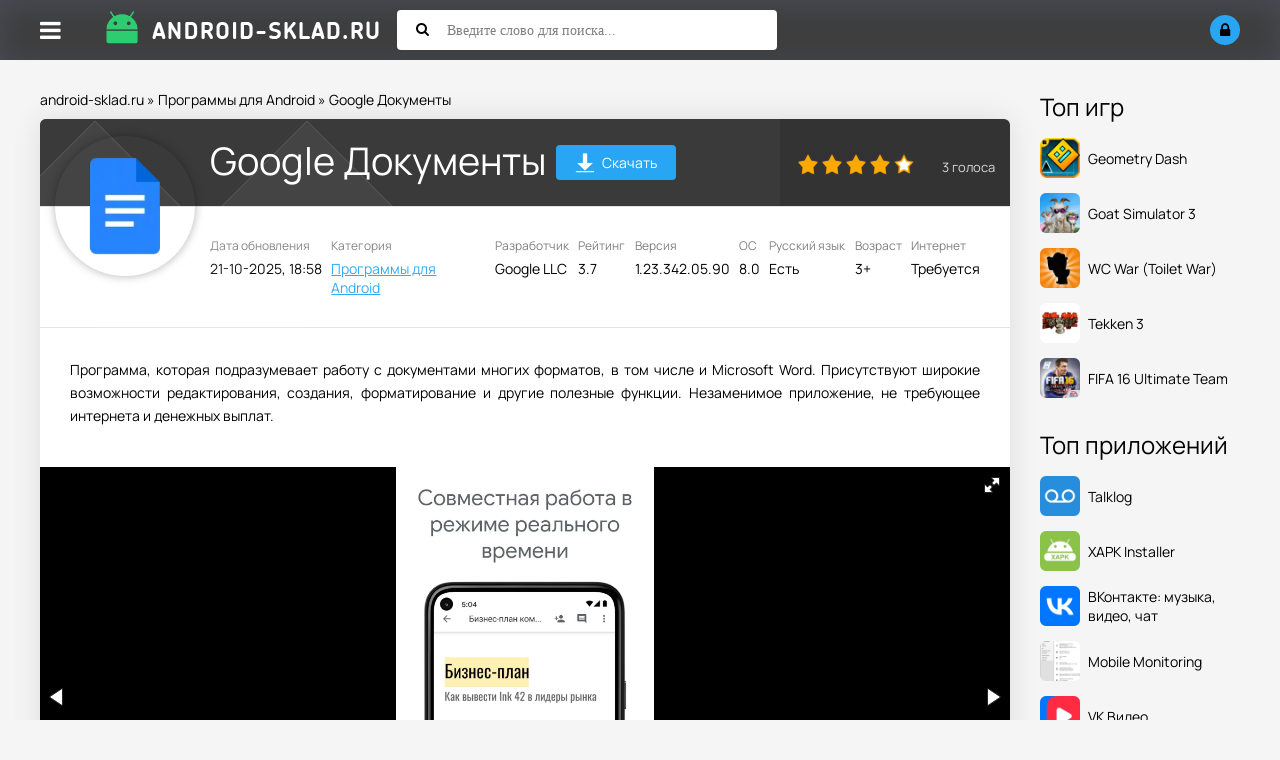

--- FILE ---
content_type: text/html; charset=utf-8
request_url: https://android-sklad.ru/soft-for-android/3264-google-dokumenty-rabota-s-dokumentami.html
body_size: 8433
content:
<!DOCTYPE html>
<html lang="ru">
<head>
	<title>Скачать Google Документы для Андроид 1.23.342.05.90 APK</title>
<meta charset="utf-8">
<meta name="description" content="Программа, которая подразумевает работу с документами многих форматов, в том числе и Microsoft Word. Присутствуют широкие воз">
<meta name="keywords" content="другие, полезные, форматирование, создания, редактирования, функции, Незаменимое, денежных, выплат, интернета, требующее, приложение, широкие, возможности, Присутствуют, Программа, Android">
<meta name="generator" content="DataLife Engine (https://dle-news.ru)">
<link rel="canonical" href="https://android-sklad.ru/soft-for-android/3264-google-dokumenty-rabota-s-dokumentami.html">
<link rel="preconnect" href="https://android-sklad.ru/" fetchpriority="high">
<meta property="twitter:title" content="Скачать Google Документы для Андроид 1.23.342.05.90 APK">
<meta property="twitter:url" content="https://android-sklad.ru/soft-for-android/3264-google-dokumenty-rabota-s-dokumentami.html">
<meta property="twitter:card" content="summary_large_image">
<meta property="twitter:image" content="https://android-sklad.ru/uploads/posts/2023-09/google-dokumenty-logo.webp">
<meta property="twitter:description" content="Программа, которая подразумевает работу с документами многих форматов, в том числе и Microsoft Word. Присутствуют широкие возможности редактирования, создания, форматирование и другие полезные функции. Незаменимое приложение, не требующее интернета и денежных выплат. Программа, которая">
<meta property="og:type" content="article">
<meta property="og:site_name" content="Игры на Андроид - cкачать последние версии приложений бесплатно">
<meta property="og:title" content="Скачать Google Документы для Андроид 1.23.342.05.90 APK">
<meta property="og:url" content="https://android-sklad.ru/soft-for-android/3264-google-dokumenty-rabota-s-dokumentami.html">
<meta property="og:image" content="https://android-sklad.ru/uploads/posts/2023-09/google-dokumenty-logo.webp">
<meta property="og:description" content="Программа, которая подразумевает работу с документами многих форматов, в том числе и Microsoft Word. Присутствуют широкие возможности редактирования, создания, форматирование и другие полезные функции. Незаменимое приложение, не требующее интернета и денежных выплат. Программа, которая">
		<meta name="viewport" content="width=device-width, initial-scale=1.0">
		<link rel="shortcut icon" href="/templates/asklad/images/fav/favicon.ico">
		<link rel="preload" href="/templates/asklad/style/styles.css" as="style">
		<link rel="preload" href="/templates/asklad/style/engine.css" as="style">
		<link rel="preload" href="/templates/asklad/style/fotorama.css" as="style">
		<link rel="preload" href="/templates/asklad/webfonts/manrope-400.woff2" as="font" type="font/woff2" crossorigin>
		<link rel="preload" href="/templates/asklad/webfonts/manrope-500.woff2" as="font" type="font/woff2" crossorigin>
		<link rel="preload" href="/templates/asklad/webfonts/manrope-700.woff2" as="font" type="font/woff2" crossorigin>
		<link rel="preload" href="/templates/asklad/webfonts/fa-solid-900.woff2" as="font" type="font/woff2" crossorigin>
		<link href="/templates/asklad/style/styles.css" type="text/css" rel="stylesheet">
		<link href="/templates/asklad/style/engine.css" type="text/css" rel="stylesheet">
		<link href="/templates/asklad/style/fotorama.css" type="text/css" rel="stylesheet">
		<meta name="theme-color" content="#ffffff">
		<meta name="yandex-verification" content="485d81c303b8231f">
		<meta name="yandex-verification" content="59c4a051f6c076bb">
		
</head>

<body>

<div class="wrap">

	<header class="header anim-all" id="header">
		<div class="header-in wrap-center fx-row fx-middle">
			<div class="btn-menu"><span class="fa fa-bars"></span></div>
			
			
			<a href="/" class="logo"><img src="/templates/asklad/images/logo.png" alt="Android-sklad.ru - Склад приложений для Андроид"></a>
			
			<div class="search-wrap fx-1">
				<form id="quicksearch" method="post">
					<input type="hidden" name="do" value="search">
					<input type="hidden" name="subaction" value="search">
					<div class="search-box">
						<input id="story" name="story" placeholder="Введите слово для поиска..." type="text">
						<button type="submit"><span class="fa fa-search"></span></button>
					</div>
				</form>
			</div>
			<div class="btn-search js-search"><span class="fa fa-search"></span></div>
			<!--noindex-->
			
			<div class="login-btns">
				<div class="btn-login js-login"><span class="fa fa-lock"></span></div>
			</div>
			
			


<div class="login-box not-logged">
	<form method="post">
		<div class="login-title">Авторизация</div>
		<div class="login-avatar"><span class="fa fa-user"></span></div>
		<div class="login-input"><input type="text" name="login_name" id="login_name" placeholder="Ваш логин"></div>
		<div class="login-input"><input type="password" name="login_password" id="login_password" placeholder="Ваш пароль"></div>
		<div class="login-check">
			<label for="login_not_save">
				<input type="checkbox" name="login_not_save" id="login_not_save" value="1">
				<span>Запомнить меня</span>
			</label> 
		</div>
		<div class="login-btn"><button onclick="submit();" type="submit" title="Вход">Войти</button></div>
		<input name="login" type="hidden" id="login" value="submit">
		<div class="login-btm fx-row">
			<a href="/?do=register" class="log-register">Регистрация</a>
			<a href="https://android-sklad.ru/index.php?do=lostpassword">Восстановить пароль</a>
		</div>
		<div class="login-soc-title">Или войти через</div>
		<div class="login-soc-btns">
			
			
			
			
			
			
		</div>
	</form>
</div>

<!--/noindex-->
		</div>
	</header>
	
	<!-- END HEADER -->
	
	<div class="mmenu-panel">
		<ul class="mmenu">
			<li><a href="/">Главная</a></li>
			<li><a href="/games-android/">Игры</a></li>
			<li><a href="/kids-games-android/">Для детей</a></li>
			<li><a href="/soft-for-android/">Все программы</a></li>
			<li><a href="/live-wallpapers-for-android/">Обои</a></li>
			<li><a href="/widget-android/">Виджеты</a></li>	
			<li><a href="/graphics-for-android/">Темы</a></li>
			<li><a href="/news/">Новости</a></li>
			<li><a href="/pc/">Софт для ПК</a></li>
			<li><a href="/faq/">FAQ</a></li>		
			<li><a href="/top-100-igr.html" rel="nofollow">Топ 100</a></li>
			<li><a href="/popular-apps.html">Популярные игры</a></li>
		</ul>
	</div>

	<div class="wrap-center wrap-main">
	
		<div class="cols fx-row">
		
			<div class="content fx-col fx-1">
				<div class="speedbar">
	<a href="https://android-sklad.ru/">android-sklad.ru</a> » <a href="https://android-sklad.ru/soft-for-android/">Программы для Android</a> » Google Документы
</div>
				
				
				
			  

				
				
			  


				
				<div class="clearfix ">
				    <div id="m-cont"><article class="full ignore-select" itemscope itemtype="https://schema.org/MobileApplication">

  <meta itemprop="applicationCategory" content="MobileApplication">
  
    <meta itemprop="operatingSystem" content="8.0">
  
  

  <link itemprop="url" href="https://android-sklad.ru/soft-for-android/3264-google-dokumenty-rabota-s-dokumentami.html">

  <div class="sect sect-ffirst">
    
    

    <div class="short-img-holder fx-row fx-middle">
      <div class="short-img-bg"></div>
      <div class="short-img img-fit">
        
          <img src="/uploads/posts/2023-09/google-dokumenty-logo.webp" alt="Скачать Google Документы" loading="eager" width="140" height="140" itemprop="image">
        
        
      </div>

      <div class="fheader fx-1 fheader-flex">
        <h1 class="dwd-h" itemprop="name">Google Документы</h1>
        <a href="#scroll-here" class="fdl-dwd-btn">
          <span class="fdl-dwd-title">
            <img src="/templates/asklad/images/btn-dwd.png" width="20" height="20" alt="Скачать Google Документы">
          </span>Скачать
        </a>
        
      </div>
		<div class="frate">
			
				<div class="mrating"><div data-ratig-layer-id='3264'>
	<div class="rating">
		<ul class="unit-rating">
		<li class="current-rating" style="width:80%;">80</li>
		<li><a href="#" title="Плохо" class="r1-unit" onclick="doRate('1', '3264'); return false;">1</a></li>
		<li><a href="#" title="Приемлемо" class="r2-unit" onclick="doRate('2', '3264'); return false;">2</a></li>
		<li><a href="#" title="Средне" class="r3-unit" onclick="doRate('3', '3264'); return false;">3</a></li>
		<li><a href="#" title="Хорошо" class="r4-unit" onclick="doRate('4', '3264'); return false;">4</a></li>
		<li><a href="#" title="Отлично" class="r5-unit" onclick="doRate('5', '3264'); return false;">5</a></li>
		</ul>
	</div>
</div></div>
				<div class="mrating-count"><span data-vote-num-id="3264">3</span> голоса</div>
			
			
		</div>		
	</div>
    <!-- END SHORT-IMG-HOLDER -->

    <ul class="finfo fx-row">
      <li><div>Дата обновления</div> <span itemprop="dateModified">21-10-2025, 18:58</span></li>
      <li><div>Категория</div> <span><a href="https://android-sklad.ru/soft-for-android/">Программы для Android</a></span></li>

      
      <li>
        <div>Разработчик</div>
        <p class="nowrap" title="Google LLC" itemprop="publisher" itemscope itemtype="https://schema.org/Organization">
          <span itemprop="name">Google LLC</span>
        </p>
      </li>
      
		<li><div>Рейтинг</div> <span>3.7</span></li>
      
        <li><div>Версия</div> <span itemprop="softwareVersion">1.23.342.05.90</span></li>
      

      
        <li><div>ОС</div> <span itemprop="operatingSystem">8.0</span></li>
      
		<li><div>Русский язык</div> <span>Есть</span></li>
      
        <li><div>Возраст</div> <span itemprop="contentRating">3+</span></li>
      
	  <li><div>Интернет</div> <span>Требуется</span></li>
    </ul>

    <!-- описание -->
    <div class="fdesc full-text clearfix" itemprop="description"><p style="text-align:justify;">Программа, которая подразумевает работу с документами многих форматов, в том числе и Microsoft Word. Присутствуют широкие возможности редактирования, создания, форматирование и другие полезные функции. Незаменимое приложение, не требующее интернета и денежных выплат.</p></div>

    <!-- твой оригинальный блок галереи и сообщений -->
    
      <div class="gallery-hidden hidden" data-youtube="">
        
          <img data-src="/uploads/posts/2023-09/google-dokumenty-1.webp" loading="lazy" alt="Скриншот Google Документы №1">
        
        
          <img data-src="/uploads/posts/2023-09/google-dokumenty-2.webp" loading="lazy" alt="Скриншот Google Документы №2">
        
        
          <img data-src="/uploads/posts/2023-09/google-dokumenty-3.webp" loading="lazy" alt="Скриншот Google Документы №3">
        
        
          <img data-src="/uploads/posts/2023-09/google-dokumenty-4.webp" loading="lazy" alt="Скриншот Google Документы №4">
        
        
          <img data-src="/uploads/posts/2023-09/google-dokumenty-5.webp" loading="lazy" alt="Скриншот Google Документы №5">
        
      </div>
    

    
      <div class="fmessage yellow">
        Устанавливать с помощью <a href="https://android-sklad.ru/soft-for-android/5498-xapk-installer.html">XAPK Installer</a>
      </div>
    

    

    
    <!-- /твой блок -->

    <div class="fdl-box" id="scroll-here">

      
        <div class="fdl-header fx-row fx-middle">
          <h2 class="fdl-title fx-1">Скачать Google Документы бесплатно</h2>
        </div>
        <div class="sect-contaner">
          <a href="https://android-sklad.ru/uploads/files/Google-Docs-1.23.342.05.90.xapk" rel="nofollow" class="fdl-btn fdl-btn fx-row" itemprop="downloadUrl">
            <div class="fdl-btn-icon fx-col fx-center fx-middle">
              <img src="/templates/asklad/images/btn-dwd.png" width="20" height="20" alt="Скачать оригинал">
            </div>
            <div class="fdl-btn-title fx-1 fx-col fx-center"><div>Оригинальная версия 1.23.342.05.90</div></div>
          </a>
        </div>
      

      

      

      

      
        <div class="sect-contaner">
          <a href="https://play.google.com/store/apps/details?id=com.google.android.apps.docs.editors.docs" rel="nofollow" target="_blank" class="fdl-btn fdl-btn-gp fx-row" itemprop="installUrl">
            <div class="fdl-btn-icon fx-col fx-center fx-middle">
              <img src="/templates/asklad/images/gplogo.png" width="20" height="20" alt="Google Play">
            </div>
            <div class="fdl-btn-title fx-1 fx-col fx-center"><div>Скачать с Google Play</div></div>
          </a>
        </div>
      

    </div>
    <!-- END FDL-BOX -->
  </div>
  <!-- END SECT-FFIRST -->

  <!-- Похожие -->
  <div class="sect sect-rels">
    <div class="sect-header fx-row fx-middle">
      <div class="sect-title fx-1">Похожие приложения</div>
    </div>
    <div class="sect-content short-items clearfix">
      <div class="short-item">
	<div class="short-in">
		<a href="https://android-sklad.ru/soft-for-android/3265-google-tablicy-rabota-s-tablicami-dlya-android.html" class="short-link" title="Google Таблицы">
			<div class="short-img-holder">

				
				<div class="short-img-bg" style="background:url('https://android-sklad.ru/uploads/posts/2023-09/google-tablicy-logo.webp') center center / cover no-repeat"></div>
				<div class="short-img img-fit anim-all"><img src="/uploads/posts/2023-09/google-tablicy-logo.webp" alt="Скачать Google Таблицы" loading="lazy"></div>
				

				

			</div>
			<div class="short-title nowrap">Google Таблицы</div>
		</a>
		<div class="short-desc">А теперь приложения от известного разработчика, при помощи которого можно производить различные</div>
		
		
	</div>
</div>


<div class="short-item">
	<div class="short-in">
		<a href="https://android-sklad.ru/soft-for-android/3254-retrica-otlichnaya-programma-dlya-foto.html" class="short-link" title="Retrica">
			<div class="short-img-holder">

				
				<div class="short-img-bg" style="background:url('https://android-sklad.ru/uploads/posts/2023-09/retrica-logo.webp') center center / cover no-repeat"></div>
				<div class="short-img img-fit anim-all"><img src="/uploads/posts/2023-09/retrica-logo.webp" alt="Скачать Retrica" loading="lazy"></div>
				

				

			</div>
			<div class="short-title nowrap">Retrica</div>
		</a>
		<div class="short-desc">Приложение для качественной обработки и создания фотографий. Можно даже создать настоящий фото</div>
		
		
	</div>
</div>


<div class="short-item">
	<div class="short-in">
		<a href="https://android-sklad.ru/soft-for-android/447-smart-office-luchshiy-ofisnyy-paket-dlya-android.html" class="short-link" title="Smart Office">
			<div class="short-img-holder">

				
				<div class="short-img-bg" style="background:url('https://android-sklad.ru/uploads/posts/2023-10/smartoffice-logo.webp') center center / cover no-repeat"></div>
				<div class="short-img img-fit anim-all"><img src="/uploads/posts/2023-10/smartoffice-logo.webp" alt="Скачать Smart Office" loading="lazy"></div>
				

				

			</div>
			<div class="short-title nowrap">Smart Office</div>
		</a>
		<div class="short-desc">Если вы ищете хорошее офисное приложение, то выбирайте Smart Office – это лучшее, что может</div>
		
		
	</div>
</div>


<div class="short-item">
	<div class="short-in">
		<a href="https://android-sklad.ru/soft-for-android/4826-lamoda-katalogo-modnoy-odezhdy-i-obuvi-na-android.html" class="short-link" title="Lamoda">
			<div class="short-img-holder">

				
				<div class="short-img-bg" style="background:url('https://android-sklad.ru/uploads/posts/2023-08/lamoda-logo.webp') center center / cover no-repeat"></div>
				<div class="short-img img-fit anim-all"><img src="/uploads/posts/2023-08/lamoda-logo.webp" alt="Скачать Lamoda" loading="lazy"></div>
				

				

			</div>
			<div class="short-title nowrap">Lamoda</div>
		</a>
		<div class="short-desc">Lamoda — это официальное приложение одноименного интернет-магазина, разработанное специально для</div>
		
		
	</div>
</div>


<div class="short-item">
	<div class="short-in">
		<a href="https://android-sklad.ru/soft-for-android/30-kingsoft-office-rabota-s-dokumentami-dlya-android.html" class="short-link" title="WPS Office (Kingsoft Office)">
			<div class="short-img-holder">

				
				<div class="short-img-bg" style="background:url('https://android-sklad.ru/uploads/posts/2023-10/wps-office-logo.webp') center center / cover no-repeat"></div>
				<div class="short-img img-fit anim-all"><img src="/uploads/posts/2023-10/wps-office-logo.webp" alt="Скачать WPS Office (Kingsoft Office)" loading="lazy"></div>
				

				

			</div>
			<div class="short-title nowrap">WPS Office (Kingsoft Office)</div>
		</a>
		<div class="short-desc">Сборник офисных программ для работы с документами разных форматов, начиная от стандартного txt и</div>
		
		
	</div>
</div>


<div class="short-item">
	<div class="short-in">
		<a href="https://android-sklad.ru/soft-for-android/4249-skout-novye-znakomstva-na-android.html" class="short-link" title="Skout">
			<div class="short-img-holder">

				
				<div class="short-img-bg" style="background:url('https://android-sklad.ru/uploads/posts/2023-10/skout-logo.webp') center center / cover no-repeat"></div>
				<div class="short-img img-fit anim-all"><img src="/uploads/posts/2023-10/skout-logo.webp" alt="Скачать Skout" loading="lazy"></div>
				

				

			</div>
			<div class="short-title nowrap">Skout</div>
		</a>
		<div class="short-desc">Skout - это глобальная сеть для новых знакомств. Позволяет мгновенно находить новых знакомых</div>
		
		
	</div>
</div>



    </div>
  </div>

  <!-- Комментарии -->
  <div class="sect sect-rels">
    <div class="sect-header fx-row fx-middle">
      <div class="sect-title fx-1">Комментарии (0)</div>
      <div class="add-comm-btn sect-link">Комментировать</div>
    </div>
    <div class="sect-content" id="full-comms">
      <form  method="post" name="dle-comments-form" id="dle-comments-form" ><!--noindex-->
<div class="add-comms add-comm-form" id="add-comms">
	
	<div class="ac-inputs fx-row">
		<input type="text" maxlength="35" name="name" id="name" placeholder="Ваше имя">
		<input type="text" maxlength="35" name="mail" id="mail" placeholder="Ваш e-mail (необязательно)">
	</div>
	

	<div class="ac-textarea"><div class="bb-editor"><textarea name="comments" id="comments" cols="70" rows="10"></textarea></div></div>
	
	
	
			
	
	<div class="ac-protect">
		
		<div class="form-item clearfix imp">
			<label>Вопрос:</label>
			<div class="form-secur"><div style="margin-bottom:10px;"><span id="dle-question">Введите слово &quot;смарт&quot; без кавычек</span></div>
			<input type="text" name="question_answer" placeholder="Впишите ответ на вопрос" required>
			</div>
		</div>
		
		
		
	</div>
	

	<div class="ac-submit">
		<button name="submit" type="submit">Добавить комментарий</button>
	</div>
	
</div>
<!--/noindex-->
		<input type="hidden" name="subaction" value="addcomment">
		<input type="hidden" name="post_id" id="post_id" value="3264"><input type="hidden" name="user_hash" value="889cd53c47896c02b5869dee6b64507abf8826a2"></form>
      
<div id="dle-ajax-comments"></div>

      <!--dlenavigationcomments-->
    </div>
  </div>

</article></div>
				    
				</div>
				
				
				
				
			</div>
			
			<!-- END CONTENT -->
			
			<!--noindex-->
			<aside class="col-right fx-last">
				<div class="side-box">
					<div class="side-bt">Топ игр</div>
					<div class="side-bc">
					    <a class="top-item fx-row fx-middle" data-href="https://android-sklad.ru/games-android/5513-geometry-dash.html" rel="nofollow">

<div class="top-img img-fit">
		<img src="/uploads/posts/2023-07/geometry-dash-logo.webp" alt="Скачать Geometry Dash на андроид" loading="lazy" width="40" height="40">
	</div>


	<div class="top-desc fx-1">
		<div class="top-title">Geometry Dash</div>
	</div>
</a><a class="top-item fx-row fx-middle" data-href="https://android-sklad.ru/games-android/5812-goat-simulator-3.html" rel="nofollow">

<div class="top-img img-fit">
		<img src="/uploads/posts/2024-07/goat-simulator-3-logo.webp" alt="Скачать Goat Simulator 3 на андроид" loading="lazy" width="40" height="40">
	</div>


	<div class="top-desc fx-1">
		<div class="top-title">Goat Simulator 3</div>
	</div>
</a><a class="top-item fx-row fx-middle" data-href="https://android-sklad.ru/games-android/5737-toilet-war-beta.html" rel="nofollow">

<div class="top-img img-fit">
		<img src="/uploads/posts/2023-12/wc-war-logo.webp" alt="Скачать WC War (Toilet War) на андроид" loading="lazy" width="40" height="40">
	</div>


	<div class="top-desc fx-1">
		<div class="top-title">WC War (Toilet War)</div>
	</div>
</a><a class="top-item fx-row fx-middle" data-href="https://android-sklad.ru/games-android/809-tekken-3-dlya-android.html" rel="nofollow">

<div class="top-img img-fit">
		<img src="/uploads/posts/2023-07/tekken-3-logo.webp" alt="Скачать Tekken 3 на андроид" loading="lazy" width="40" height="40">
	</div>


	<div class="top-desc fx-1">
		<div class="top-title">Tekken 3</div>
	</div>
</a><a class="top-item fx-row fx-middle" data-href="https://android-sklad.ru/games-android/4761-fifa-16-ultimate-team-futbol-na-android.html" rel="nofollow">

<div class="top-img img-fit">
		<img src="/uploads/posts/2023-07/fifa-16-ultimate-team-logo.webp" alt="Скачать FIFA 16 Ultimate Team на андроид" loading="lazy" width="40" height="40">
	</div>


	<div class="top-desc fx-1">
		<div class="top-title">FIFA 16 Ultimate Team</div>
	</div>
</a>
					</div>
				</div>
				<div class="side-box">
					<div class="side-bt">Топ приложений</div>
					<div class="side-bc">
					    <a class="top-item fx-row fx-middle" data-href="https://android-sklad.ru/soft-for-android/295-talklog-kontroliruyte-sms-perepisku-i-telefonnye-zvonki-na-android.html" rel="nofollow">

<div class="top-img img-fit">
		<img src="/uploads/posts/2025-02/talklog-logo.webp" alt="Скачать Talklog на андроид" loading="lazy" width="40" height="40">
	</div>


	<div class="top-desc fx-1">
		<div class="top-title">Talklog</div>
	</div>
</a><a class="top-item fx-row fx-middle" data-href="https://android-sklad.ru/soft-for-android/5498-xapk-installer.html" rel="nofollow">

<div class="top-img img-fit">
		<img src="/uploads/posts/2023-07/xapk-installer-logo.webp" alt="Скачать XAPK Installer на андроид" loading="lazy" width="40" height="40">
	</div>


	<div class="top-desc fx-1">
		<div class="top-title">XAPK Installer</div>
	</div>
</a><a class="top-item fx-row fx-middle" data-href="https://android-sklad.ru/soft-for-android/280-vkontakte-dlya-android.html" rel="nofollow">

<div class="top-img img-fit">
		<img src="/uploads/posts/2023-07/vk-logo.webp" alt="Скачать ВКонтакте: музыка, видео, чат на андроид" loading="lazy" width="40" height="40">
	</div>


	<div class="top-desc fx-1">
		<div class="top-title">ВКонтакте: музыка, видео, чат</div>
	</div>
</a><a class="top-item fx-row fx-middle" data-href="https://android-sklad.ru/soft-for-android/5228-mobile-monitoring-udobnyy-servis-dlya-slezheniya-za-smartfonom-na-android.html" rel="nofollow">

<div class="top-img img-fit">
		<img src="/uploads/posts/2023-07/mobile-monitor-client-logo.webp" alt="Скачать Mobile Monitoring на андроид" loading="lazy" width="40" height="40">
	</div>


	<div class="top-desc fx-1">
		<div class="top-title">Mobile Monitoring</div>
	</div>
</a><a class="top-item fx-row fx-middle" data-href="https://android-sklad.ru/soft-for-android/78-vkvideo-video-audio-pleer-vkontakte-dlya-android.html" rel="nofollow">

<div class="top-img img-fit">
		<img src="/uploads/posts/2023-09/vk-video-logo.webp" alt="Скачать VK Видео на андроид" loading="lazy" width="40" height="40">
	</div>


	<div class="top-desc fx-1">
		<div class="top-title">VK Видео</div>
	</div>
</a>
					</div>
				</div>
			</aside>
			<!--/noindex-->
			
			<script>
				(function(){
					document.addEventListener('DOMContentLoaded', function(){
						setTimeout(function(){
						document.querySelectorAll('aside.col-right a[data-href]').forEach(function(a){
							a.setAttribute('href', a.getAttribute('data-href'));
							a.removeAttribute('data-href');
						});
						}, 200);
					});
}				)();
				</script>
			
			<!-- END COL-RIGHT -->
			
		</div>
		
		<!-- END COLS -->
	</div>
		<footer class="footer">
			<ul class="ft-menu">
				<li><a href="/o-nas.html" rel="nofollow">О нас</a></li>
				<li><a href="/index.php?do=feedback" rel="nofollow">Обратная связь</a></li>
				<li><a href="/pravoobladatelyam.html" rel="nofollow">Правообладателям</a></li>
			</ul>
			<div class="ft-copyr">© 2025г. android-sklad.ru качай <a href="/">игры для Android</a> только у нас. По всем вопросам - support@android-sklad.ru</div>
		</footer>
		
		<!-- END FOOTER -->
	
	
	
	<!-- END WRAP-CENTER -->

</div>

<!-- END WRAP -->


<script src="/engine/classes/min/index.php?g=general3&amp;v=hzvxb"></script>
<script src="/engine/classes/min/index.php?f=engine/classes/js/jqueryui3.js,engine/classes/js/dle_js.js,engine/classes/js/lazyload.js&amp;v=hzvxb" defer></script>
<script type="application/ld+json">{"@context":"https://schema.org","@graph":[{"@type":"BreadcrumbList","@context":"https://schema.org/","itemListElement":[{"@type":"ListItem","position":1,"item":{"@id":"https://android-sklad.ru/","name":"android-sklad.ru"}},{"@type":"ListItem","position":2,"item":{"@id":"https://android-sklad.ru/soft-for-android/","name":"Программы для Android"}},{"@type":"ListItem","position":3,"item":{"@id":"https://android-sklad.ru/soft-for-android/3264-google-dokumenty-rabota-s-dokumentami.html","name":"Google Документы"}}]}]}</script>
<script src="/templates/asklad/js/libs.js"></script>
<script>
<!--
var dle_root       = '/';
var dle_admin      = '';
var dle_login_hash = '889cd53c47896c02b5869dee6b64507abf8826a2';
var dle_group      = 5;
var dle_link_type  = 1;
var dle_skin       = 'asklad';
var dle_wysiwyg    = 0;
var dle_min_search = '3';
var dle_act_lang   = ["Подтвердить", "Отмена", "Вставить", "Отмена", "Сохранить", "Удалить", "Загрузка. Пожалуйста, подождите..."];
var menu_short     = 'Быстрое редактирование';
var menu_full      = 'Полное редактирование';
var menu_profile   = 'Просмотр профиля';
var menu_send      = 'Отправить сообщение';
var menu_uedit     = 'Админцентр';
var dle_info       = 'Информация';
var dle_confirm    = 'Подтверждение';
var dle_prompt     = 'Ввод информации';
var dle_req_field  = ["Заполните поле с именем", "Заполните поле с сообщением", "Заполните поле с темой сообщения"];
var dle_del_agree  = 'Вы действительно хотите удалить? Данное действие невозможно будет отменить';
var dle_spam_agree = 'Вы действительно хотите отметить пользователя как спамера? Это приведёт к удалению всех его комментариев';
var dle_c_title    = 'Отправка жалобы';
var dle_complaint  = 'Укажите текст Вашей жалобы для администрации:';
var dle_mail       = 'Ваш e-mail:';
var dle_big_text   = 'Выделен слишком большой участок текста.';
var dle_orfo_title = 'Укажите комментарий для администрации к найденной ошибке на странице:';
var dle_p_send     = 'Отправить';
var dle_p_send_ok  = 'Уведомление успешно отправлено';
var dle_save_ok    = 'Изменения успешно сохранены. Обновить страницу?';
var dle_reply_title= 'Ответ на комментарий';
var dle_tree_comm  = '0';
var dle_del_news   = 'Удалить статью';
var dle_sub_agree  = 'Вы действительно хотите подписаться на комментарии к данной публикации?';
var dle_unsub_agree  = 'Вы действительно хотите отписаться от комментариев к данной публикации?';
var dle_captcha_type  = '0';
var dle_share_interesting  = ["Поделиться ссылкой на выделенный текст", "Twitter", "Facebook", "Вконтакте", "Прямая ссылка:", "Нажмите правой клавишей мыши и выберите «Копировать ссылку»"];
var DLEPlayerLang     = {prev: 'Предыдущий',next: 'Следующий',play: 'Воспроизвести',pause: 'Пауза',mute: 'Выключить звук', unmute: 'Включить звук', settings: 'Настройки', enterFullscreen: 'На полный экран', exitFullscreen: 'Выключить полноэкранный режим', speed: 'Скорость', normal: 'Обычная', quality: 'Качество', pip: 'Режим PiP'};
var DLEGalleryLang    = {CLOSE: 'Закрыть (Esc)', NEXT: 'Следующее изображение', PREV: 'Предыдущее изображение', ERROR: 'Внимание! Обнаружена ошибка', IMAGE_ERROR: 'Не удалось загрузить изображение', TOGGLE_SLIDESHOW: 'Просмотр слайдшоу',TOGGLE_FULLSCREEN: 'Полноэкранный режим', TOGGLE_THUMBS: 'Включить / Выключить уменьшенные копии', ITERATEZOOM: 'Увеличить / Уменьшить', DOWNLOAD: 'Скачать изображение' };
var DLEGalleryMode    = 0;
var DLELazyMode       = 2;
var allow_dle_delete_news   = false;

jQuery(function($){
					setTimeout(function() {
						$.get(dle_root + "engine/ajax/controller.php?mod=adminfunction", { 'id': '3264', action: 'newsread', user_hash: dle_login_hash });
					}, 5000);
				$('#dle-comments-form').submit(function() {
					if( $('#comments-image-uploader').data('files') == 'selected' ) {
						$('#comments-image-uploader').plupload('start');
					} else {
						doAddComments();
					}
					return false;
				});
});
//-->
</script>
<!-- Yandex.Metrika counter -->
<script type="text/javascript" >
   (function(m,e,t,r,i,k,a){m[i]=m[i]||function(){(m[i].a=m[i].a||[]).push(arguments)};
   m[i].l=1*new Date();
   for (var j = 0; j < document.scripts.length; j++) {if (document.scripts[j].src === r) { return; }}
   k=e.createElement(t),a=e.getElementsByTagName(t)[0],k.async=1,k.src=r,a.parentNode.insertBefore(k,a)})
   (window, document, "script", "https://mc.yandex.ru/metrika/tag.js", "ym");

   ym(94097749, "init", {
        clickmap:true,
        trackLinks:true,
        accurateTrackBounce:true,
        webvisor:true
   });
</script>
<noscript><div><img src="https://mc.yandex.ru/watch/94097749" style="position:absolute; left:-9999px;" alt=""></div></noscript>
<!-- /Yandex.Metrika counter -->
</body>
</html>
<!-- DataLife Engine Copyright SoftNews Media Group (https://dle-news.ru) -->
